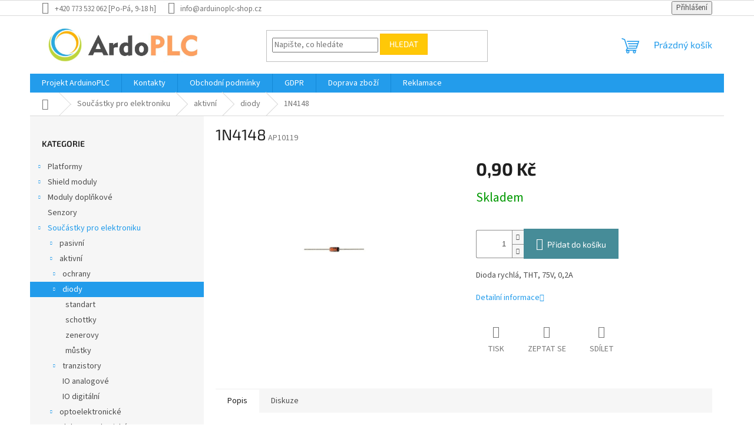

--- FILE ---
content_type: text/html; charset=utf-8
request_url: https://www.arduinoplc-shop.cz/1n4148/
body_size: 21040
content:
<!doctype html><html lang="cs" dir="ltr" class="header-background-light external-fonts-loaded"><head><meta charset="utf-8" /><meta name="viewport" content="width=device-width,initial-scale=1" /><title>1N4148 - arduinoPLC</title><link rel="preconnect" href="https://cdn.myshoptet.com" /><link rel="dns-prefetch" href="https://cdn.myshoptet.com" /><link rel="preload" href="https://cdn.myshoptet.com/prj/dist/master/cms/libs/jquery/jquery-1.11.3.min.js" as="script" /><link href="https://cdn.myshoptet.com/prj/dist/master/cms/templates/frontend_templates/shared/css/font-face/source-sans-3.css" rel="stylesheet"><link href="https://cdn.myshoptet.com/prj/dist/master/cms/templates/frontend_templates/shared/css/font-face/exo-2.css" rel="stylesheet"><link href="https://cdn.myshoptet.com/prj/dist/master/shop/dist/font-shoptet-11.css.62c94c7785ff2cea73b2.css" rel="stylesheet"><script>
dataLayer = [];
dataLayer.push({'shoptet' : {
    "pageId": 964,
    "pageType": "productDetail",
    "currency": "CZK",
    "currencyInfo": {
        "decimalSeparator": ",",
        "exchangeRate": 1,
        "priceDecimalPlaces": 2,
        "symbol": "K\u010d",
        "symbolLeft": 0,
        "thousandSeparator": " "
    },
    "language": "cs",
    "projectId": 432175,
    "product": {
        "id": 633,
        "guid": "529fbe3a-c6fb-11ec-bd9e-ecf4bbdf609a",
        "hasVariants": false,
        "codes": [
            {
                "code": "AP10119"
            }
        ],
        "code": "AP10119",
        "name": "1N4148",
        "appendix": "",
        "weight": 0,
        "currentCategory": "Sou\u010d\u00e1stky pro elektroniku | Sou\u010d\u00e1stky aktivn\u00ed | Diody",
        "currentCategoryGuid": "379e42c3-8788-11eb-bbb3-b8ca3a6063f8",
        "defaultCategory": "Sou\u010d\u00e1stky pro elektroniku | Sou\u010d\u00e1stky aktivn\u00ed | Diody",
        "defaultCategoryGuid": "379e42c3-8788-11eb-bbb3-b8ca3a6063f8",
        "currency": "CZK",
        "priceWithVat": 0.90000000000000002
    },
    "stocks": [
        {
            "id": "ext",
            "title": "Sklad",
            "isDeliveryPoint": 0,
            "visibleOnEshop": 1
        }
    ],
    "cartInfo": {
        "id": null,
        "freeShipping": false,
        "freeShippingFrom": 2000,
        "leftToFreeGift": {
            "formattedPrice": "0 K\u010d",
            "priceLeft": 0
        },
        "freeGift": false,
        "leftToFreeShipping": {
            "priceLeft": 2000,
            "dependOnRegion": 0,
            "formattedPrice": "2 000 K\u010d"
        },
        "discountCoupon": [],
        "getNoBillingShippingPrice": {
            "withoutVat": 0,
            "vat": 0,
            "withVat": 0
        },
        "cartItems": [],
        "taxMode": "ORDINARY"
    },
    "cart": [],
    "customer": {
        "priceRatio": 1,
        "priceListId": 1,
        "groupId": null,
        "registered": false,
        "mainAccount": false
    }
}});
</script>
<meta property="og:type" content="website"><meta property="og:site_name" content="arduinoplc-shop.cz"><meta property="og:url" content="https://www.arduinoplc-shop.cz/1n4148/"><meta property="og:title" content="1N4148 - arduinoPLC"><meta name="author" content="arduinoPLC"><meta name="web_author" content="Shoptet.cz"><meta name="dcterms.rightsHolder" content="www.arduinoplc-shop.cz"><meta name="robots" content="index,follow"><meta property="og:image" content="https://cdn.myshoptet.com/usr/www.arduinoplc-shop.cz/user/shop/big/633_1n4148-tht-do35.jpg?626a9f78"><meta property="og:description" content="1N4148. Dioda rychlá, THT, 75V, 0,2A
 "><meta name="description" content="1N4148. Dioda rychlá, THT, 75V, 0,2A
 "><meta name="google-site-verification" content="592114377"><meta property="product:price:amount" content="0.9"><meta property="product:price:currency" content="CZK"><style>:root {--color-primary: #239ceb;--color-primary-h: 204;--color-primary-s: 83%;--color-primary-l: 53%;--color-primary-hover: #1997e5;--color-primary-hover-h: 203;--color-primary-hover-s: 80%;--color-primary-hover-l: 50%;--color-secondary: #468c98;--color-secondary-h: 189;--color-secondary-s: 37%;--color-secondary-l: 44%;--color-secondary-hover: #3b7580;--color-secondary-hover-h: 190;--color-secondary-hover-s: 37%;--color-secondary-hover-l: 37%;--color-tertiary: #ffc807;--color-tertiary-h: 47;--color-tertiary-s: 100%;--color-tertiary-l: 51%;--color-tertiary-hover: #ffbb00;--color-tertiary-hover-h: 44;--color-tertiary-hover-s: 100%;--color-tertiary-hover-l: 50%;--color-header-background: #ffffff;--template-font: "Source Sans 3";--template-headings-font: "Exo 2";--header-background-url: url("[data-uri]");--cookies-notice-background: #1A1937;--cookies-notice-color: #F8FAFB;--cookies-notice-button-hover: #f5f5f5;--cookies-notice-link-hover: #27263f;--templates-update-management-preview-mode-content: "Náhled aktualizací šablony je aktivní pro váš prohlížeč."}</style>
    
    <link href="https://cdn.myshoptet.com/prj/dist/master/shop/dist/main-11.less.fcb4a42d7bd8a71b7ee2.css" rel="stylesheet" />
                <link href="https://cdn.myshoptet.com/prj/dist/master/shop/dist/mobile-header-v1-11.less.1ee105d41b5f713c21aa.css" rel="stylesheet" />
    
    <script>var shoptet = shoptet || {};</script>
    <script src="https://cdn.myshoptet.com/prj/dist/master/shop/dist/main-3g-header.js.05f199e7fd2450312de2.js"></script>
<!-- User include --><!-- /User include --><link rel="shortcut icon" href="/favicon.ico" type="image/x-icon" /><link rel="canonical" href="https://www.arduinoplc-shop.cz/1n4148/" />    <!-- Global site tag (gtag.js) - Google Analytics -->
    <script async src="https://www.googletagmanager.com/gtag/js?id=G-77N789QCHN"></script>
    <script>
        
        window.dataLayer = window.dataLayer || [];
        function gtag(){dataLayer.push(arguments);}
        

        
        gtag('js', new Date());

                gtag('config', 'UA-145064594-1', { 'groups': "UA" });
        
                gtag('config', 'G-77N789QCHN', {"groups":"GA4","send_page_view":false,"content_group":"productDetail","currency":"CZK","page_language":"cs"});
        
        
        
        
        
        
                    gtag('event', 'page_view', {"send_to":"GA4","page_language":"cs","content_group":"productDetail","currency":"CZK"});
        
                gtag('set', 'currency', 'CZK');

        gtag('event', 'view_item', {
            "send_to": "UA",
            "items": [
                {
                    "id": "AP10119",
                    "name": "1N4148",
                    "category": "Sou\u010d\u00e1stky pro elektroniku \/ Sou\u010d\u00e1stky aktivn\u00ed \/ Diody",
                                                            "price": 0.9
                }
            ]
        });
        
        
        
        
        
                    gtag('event', 'view_item', {"send_to":"GA4","page_language":"cs","content_group":"productDetail","value":0.90000000000000002,"currency":"CZK","items":[{"item_id":"AP10119","item_name":"1N4148","item_category":"Sou\u010d\u00e1stky pro elektroniku","item_category2":"Sou\u010d\u00e1stky aktivn\u00ed","item_category3":"Diody","price":0.90000000000000002,"quantity":1,"index":0}]});
        
        
        
        
        
        
        
        document.addEventListener('DOMContentLoaded', function() {
            if (typeof shoptet.tracking !== 'undefined') {
                for (var id in shoptet.tracking.bannersList) {
                    gtag('event', 'view_promotion', {
                        "send_to": "UA",
                        "promotions": [
                            {
                                "id": shoptet.tracking.bannersList[id].id,
                                "name": shoptet.tracking.bannersList[id].name,
                                "position": shoptet.tracking.bannersList[id].position
                            }
                        ]
                    });
                }
            }

            shoptet.consent.onAccept(function(agreements) {
                if (agreements.length !== 0) {
                    console.debug('gtag consent accept');
                    var gtagConsentPayload =  {
                        'ad_storage': agreements.includes(shoptet.config.cookiesConsentOptPersonalisation)
                            ? 'granted' : 'denied',
                        'analytics_storage': agreements.includes(shoptet.config.cookiesConsentOptAnalytics)
                            ? 'granted' : 'denied',
                                                                                                'ad_user_data': agreements.includes(shoptet.config.cookiesConsentOptPersonalisation)
                            ? 'granted' : 'denied',
                        'ad_personalization': agreements.includes(shoptet.config.cookiesConsentOptPersonalisation)
                            ? 'granted' : 'denied',
                        };
                    console.debug('update consent data', gtagConsentPayload);
                    gtag('consent', 'update', gtagConsentPayload);
                    dataLayer.push(
                        { 'event': 'update_consent' }
                    );
                }
            });
        });
    </script>
<script>
    (function(t, r, a, c, k, i, n, g) { t['ROIDataObject'] = k;
    t[k]=t[k]||function(){ (t[k].q=t[k].q||[]).push(arguments) },t[k].c=i;n=r.createElement(a),
    g=r.getElementsByTagName(a)[0];n.async=1;n.src=c;g.parentNode.insertBefore(n,g)
    })(window, document, 'script', '//www.heureka.cz/ocm/sdk.js?source=shoptet&version=2&page=product_detail', 'heureka', 'cz');

    heureka('set_user_consent', 1);
</script>
</head><body class="desktop id-964 in-soucastky-pro-elektroniku-aktivni-diody template-11 type-product type-detail multiple-columns-body columns-3 ums_forms_redesign--off ums_a11y_category_page--on ums_discussion_rating_forms--off ums_flags_display_unification--on ums_a11y_login--on mobile-header-version-1"><noscript>
    <style>
        #header {
            padding-top: 0;
            position: relative !important;
            top: 0;
        }
        .header-navigation {
            position: relative !important;
        }
        .overall-wrapper {
            margin: 0 !important;
        }
        body:not(.ready) {
            visibility: visible !important;
        }
    </style>
    <div class="no-javascript">
        <div class="no-javascript__title">Musíte změnit nastavení vašeho prohlížeče</div>
        <div class="no-javascript__text">Podívejte se na: <a href="https://www.google.com/support/bin/answer.py?answer=23852">Jak povolit JavaScript ve vašem prohlížeči</a>.</div>
        <div class="no-javascript__text">Pokud používáte software na blokování reklam, může být nutné povolit JavaScript z této stránky.</div>
        <div class="no-javascript__text">Děkujeme.</div>
    </div>
</noscript>

        <div id="fb-root"></div>
        <script>
            window.fbAsyncInit = function() {
                FB.init({
//                    appId            : 'your-app-id',
                    autoLogAppEvents : true,
                    xfbml            : true,
                    version          : 'v19.0'
                });
            };
        </script>
        <script async defer crossorigin="anonymous" src="https://connect.facebook.net/cs_CZ/sdk.js"></script><a href="#content" class="skip-link sr-only">Přejít na obsah</a><div class="overall-wrapper"><div class="user-action"><div class="container">
    <div class="user-action-in">
                    <div id="login" class="user-action-login popup-widget login-widget" role="dialog" aria-labelledby="loginHeading">
        <div class="popup-widget-inner">
                            <h2 id="loginHeading">Přihlášení k vašemu účtu</h2><div id="customerLogin"><form action="/action/Customer/Login/" method="post" id="formLoginIncluded" class="csrf-enabled formLogin" data-testid="formLogin"><input type="hidden" name="referer" value="" /><div class="form-group"><div class="input-wrapper email js-validated-element-wrapper no-label"><input type="email" name="email" class="form-control" autofocus placeholder="E-mailová adresa (např. jan@novak.cz)" data-testid="inputEmail" autocomplete="email" required /></div></div><div class="form-group"><div class="input-wrapper password js-validated-element-wrapper no-label"><input type="password" name="password" class="form-control" placeholder="Heslo" data-testid="inputPassword" autocomplete="current-password" required /><span class="no-display">Nemůžete vyplnit toto pole</span><input type="text" name="surname" value="" class="no-display" /></div></div><div class="form-group"><div class="login-wrapper"><button type="submit" class="btn btn-secondary btn-text btn-login" data-testid="buttonSubmit">Přihlásit se</button><div class="password-helper"><a href="/registrace/" data-testid="signup" rel="nofollow">Nová registrace</a><a href="/klient/zapomenute-heslo/" rel="nofollow">Zapomenuté heslo</a></div></div></div></form>
</div>                    </div>
    </div>

                            <div id="cart-widget" class="user-action-cart popup-widget cart-widget loader-wrapper" data-testid="popupCartWidget" role="dialog" aria-hidden="true">
    <div class="popup-widget-inner cart-widget-inner place-cart-here">
        <div class="loader-overlay">
            <div class="loader"></div>
        </div>
    </div>

    <div class="cart-widget-button">
        <a href="/kosik/" class="btn btn-conversion" id="continue-order-button" rel="nofollow" data-testid="buttonNextStep">Pokračovat do košíku</a>
    </div>
</div>
            </div>
</div>
</div><div class="top-navigation-bar" data-testid="topNavigationBar">

    <div class="container">

        <div class="top-navigation-contacts">
            <strong>Zákaznická podpora:</strong><a class="project-phone project-phone-info" role="text" aria-label="Telefon: +420 773 532 062 [Po-Pá, 9-18 h]"><span aria-hidden="true">+420 773 532 062 [Po-Pá, 9-18 h]</span></a><a href="mailto:info@arduinoplc-shop.cz" class="project-email" data-testid="contactboxEmail"><span>info@arduinoplc-shop.cz</span></a>        </div>

                
        <div class="top-navigation-tools">
            <div class="responsive-tools">
                <a href="#" class="toggle-window" data-target="search" aria-label="Hledat" data-testid="linkSearchIcon"></a>
                                                            <a href="#" class="toggle-window" data-target="login"></a>
                                                    <a href="#" class="toggle-window" data-target="navigation" aria-label="Menu" data-testid="hamburgerMenu"></a>
            </div>
                        <button class="top-nav-button top-nav-button-login toggle-window" type="button" data-target="login" aria-haspopup="dialog" aria-controls="login" aria-expanded="false" data-testid="signin"><span>Přihlášení</span></button>        </div>

    </div>

</div>
<header id="header"><div class="container navigation-wrapper">
    <div class="header-top">
        <div class="site-name-wrapper">
            <div class="site-name"><a href="/" data-testid="linkWebsiteLogo"><img src="https://cdn.myshoptet.com/usr/www.arduinoplc-shop.cz/user/logos/logo_ardo-1.jpg" alt="arduinoPLC" fetchpriority="low" /></a></div>        </div>
        <div class="search" itemscope itemtype="https://schema.org/WebSite">
            <meta itemprop="headline" content="Diody"/><meta itemprop="url" content="https://www.arduinoplc-shop.cz"/><meta itemprop="text" content="1N4148. Dioda rychlá, THT, 75V, 0,2A &amp;amp;nbsp;"/>            <form action="/action/ProductSearch/prepareString/" method="post"
    id="formSearchForm" class="search-form compact-form js-search-main"
    itemprop="potentialAction" itemscope itemtype="https://schema.org/SearchAction" data-testid="searchForm">
    <fieldset>
        <meta itemprop="target"
            content="https://www.arduinoplc-shop.cz/vyhledavani/?string={string}"/>
        <input type="hidden" name="language" value="cs"/>
        
            
<input
    type="search"
    name="string"
        class="query-input form-control search-input js-search-input"
    placeholder="Napište, co hledáte"
    autocomplete="off"
    required
    itemprop="query-input"
    aria-label="Vyhledávání"
    data-testid="searchInput"
>
            <button type="submit" class="btn btn-default" data-testid="searchBtn">Hledat</button>
        
    </fieldset>
</form>
        </div>
        <div class="navigation-buttons">
                
    <a href="/kosik/" class="btn btn-icon toggle-window cart-count" data-target="cart" data-hover="true" data-redirect="true" data-testid="headerCart" rel="nofollow" aria-haspopup="dialog" aria-expanded="false" aria-controls="cart-widget">
        
                <span class="sr-only">Nákupní košík</span>
        
            <span class="cart-price visible-lg-inline-block" data-testid="headerCartPrice">
                                    Prázdný košík                            </span>
        
    
            </a>
        </div>
    </div>
    <nav id="navigation" aria-label="Hlavní menu" data-collapsible="true"><div class="navigation-in menu"><ul class="menu-level-1" role="menubar" data-testid="headerMenuItems"><li class="menu-item-external-34" role="none"><a href="https://www.arduinoplc.cz/plc-control" target="blank" data-testid="headerMenuItem" role="menuitem" aria-expanded="false"><b>Projekt ArduinoPLC</b></a></li>
<li class="menu-item-29" role="none"><a href="/kontakty/" data-testid="headerMenuItem" role="menuitem" aria-expanded="false"><b>Kontakty</b></a></li>
<li class="menu-item-39" role="none"><a href="/obchodni-podminky/" data-testid="headerMenuItem" role="menuitem" aria-expanded="false"><b>Obchodní podmínky</b></a></li>
<li class="menu-item-27" role="none"><a href="/podminky-ochrany-osobnich-udaju/" data-testid="headerMenuItem" role="menuitem" aria-expanded="false"><b>GDPR</b></a></li>
<li class="menu-item-1227" role="none"><a href="/doprava-zbozi/" data-testid="headerMenuItem" role="menuitem" aria-expanded="false"><b>Doprava zboží</b></a></li>
<li class="menu-item-1081" role="none"><a href="/reklamace/" data-testid="headerMenuItem" role="menuitem" aria-expanded="false"><b>Reklamace</b></a></li>
<li class="appended-category menu-item-674 ext" role="none"><a href="/platformy/"><b>Platformy</b><span class="submenu-arrow" role="menuitem"></span></a><ul class="menu-level-2 menu-level-2-appended" role="menu"><li class="menu-item-715" role="none"><a href="/ardoplc-2/" data-testid="headerMenuItem" role="menuitem"><span>ArdoPLC</span></a></li><li class="menu-item-679" role="none"><a href="/arduino/" data-testid="headerMenuItem" role="menuitem"><span>Arduino</span></a></li><li class="menu-item-1251" role="none"><a href="/arm/" data-testid="headerMenuItem" role="menuitem"><span>ARM</span></a></li><li class="menu-item-718" role="none"><a href="/esp/" data-testid="headerMenuItem" role="menuitem"><span>ESP</span></a></li></ul></li><li class="appended-category menu-item-757 ext" role="none"><a href="/shield-moduly/"><b>Shield moduly</b><span class="submenu-arrow" role="menuitem"></span></a><ul class="menu-level-2 menu-level-2-appended" role="menu"><li class="menu-item-760" role="none"><a href="/uno-2/" data-testid="headerMenuItem" role="menuitem"><span>UNO</span></a></li><li class="menu-item-763" role="none"><a href="/mega-2/" data-testid="headerMenuItem" role="menuitem"><span>Mega</span></a></li><li class="menu-item-766" role="none"><a href="/nano-2/" data-testid="headerMenuItem" role="menuitem"><span>Nano</span></a></li><li class="menu-item-769" role="none"><a href="/esp-2/" data-testid="headerMenuItem" role="menuitem"><span>ESP</span></a></li></ul></li><li class="appended-category menu-item-683 ext" role="none"><a href="/moduly-doplnkove/"><b>Moduly doplňkové</b><span class="submenu-arrow" role="menuitem"></span></a><ul class="menu-level-2 menu-level-2-appended" role="menu"><li class="menu-item-709" role="none"><a href="/moduly-vstupni/" data-testid="headerMenuItem" role="menuitem"><span>vstupní (klávesnice,kodéry...)</span></a></li><li class="menu-item-684" role="none"><a href="/moduly-vystupni/" data-testid="headerMenuItem" role="menuitem"><span>výstupní (reléové, tranzistorové, atd)</span></a></li><li class="menu-item-745" role="none"><a href="/moduly-komunikacni/" data-testid="headerMenuItem" role="menuitem"><span>komunikační</span></a></li><li class="menu-item-748" role="none"><a href="/moduly-napajeci/" data-testid="headerMenuItem" role="menuitem"><span>napájecí</span></a></li><li class="menu-item-751" role="none"><a href="/moduly-zobrazovaci/" data-testid="headerMenuItem" role="menuitem"><span>zobrazovací</span></a></li><li class="menu-item-1119" role="none"><a href="/moduly-ostatni/" data-testid="headerMenuItem" role="menuitem"><span>ostatní</span></a></li></ul></li><li class="appended-category menu-item-772" role="none"><a href="/senzory/"><b>Senzory</b></a></li><li class="appended-category menu-item-793 ext" role="none"><a href="/soucastky-pro-elektroniku/"><b>Součástky pro elektroniku</b><span class="submenu-arrow" role="menuitem"></span></a><ul class="menu-level-2 menu-level-2-appended" role="menu"><li class="menu-item-937" role="none"><a href="/soucastky-pro-elektroniku-pasivni/" data-testid="headerMenuItem" role="menuitem"><span>pasivní</span></a></li><li class="menu-item-940" role="none"><a href="/soucastky-pro-elektroniku-aktivni/" data-testid="headerMenuItem" role="menuitem"><span>aktivní</span></a></li><li class="menu-item-943" role="none"><a href="/soucastky-pro-elektroniku-optoelektronicke/" data-testid="headerMenuItem" role="menuitem"><span>optoelektronické</span></a></li><li class="menu-item-946" role="none"><a href="/soucastky-pro-elektroniku-elektromechanicke/" data-testid="headerMenuItem" role="menuitem"><span>elektromechanické</span></a></li><li class="menu-item-1206" role="none"><a href="/napajeni/" data-testid="headerMenuItem" role="menuitem"><span>Napájení</span></a></li><li class="menu-item-1212" role="none"><a href="/akusticke-menice/" data-testid="headerMenuItem" role="menuitem"><span>akustické měniče</span></a></li></ul></li><li class="appended-category menu-item-904" role="none"><a href="/dps/"><b>DPS (PCB)</b></a></li><li class="appended-category menu-item-901 ext" role="none"><a href="/konstrukcni-prvky/"><b>Konstrukční prvky</b><span class="submenu-arrow" role="menuitem"></span></a><ul class="menu-level-2 menu-level-2-appended" role="menu"><li class="menu-item-1107" role="none"><a href="/anteny/" data-testid="headerMenuItem" role="menuitem"><span>antény</span></a></li><li class="menu-item-1278" role="none"><a href="/hlinikove-profily/" data-testid="headerMenuItem" role="menuitem"><span>hliníkové profily</span></a></li><li class="menu-item-1272" role="none"><a href="/vodici-tyce/" data-testid="headerMenuItem" role="menuitem"><span>vodící tyče</span></a></li><li class="menu-item-922" role="none"><a href="/konstrukcni-prvky-spojovaci/" data-testid="headerMenuItem" role="menuitem"><span>spojovací</span></a></li><li class="menu-item-1266" role="none"><a href="/loziska/" data-testid="headerMenuItem" role="menuitem"><span>ložiska</span></a></li><li class="menu-item-1284" role="none"><a href="/pruziny/" data-testid="headerMenuItem" role="menuitem"><span>pružiny</span></a></li></ul></li><li class="appended-category menu-item-883 ext" role="none"><a href="/dilna/"><b>Dílna</b><span class="submenu-arrow" role="menuitem"></span></a><ul class="menu-level-2 menu-level-2-appended" role="menu"><li class="menu-item-889" role="none"><a href="/dilna-pristroje/" data-testid="headerMenuItem" role="menuitem"><span>přístroje</span></a></li><li class="menu-item-895" role="none"><a href="/dilna-doplnky/" data-testid="headerMenuItem" role="menuitem"><span>doplňky</span></a></li></ul></li><li class="appended-category menu-item-907 ext" role="none"><a href="/napajeci-zdroje/"><b>Napájení, zdroje</b><span class="submenu-arrow" role="menuitem"></span></a><ul class="menu-level-2 menu-level-2-appended" role="menu"><li class="menu-item-1191" role="none"><a href="/napajeci-adaptery/" data-testid="headerMenuItem" role="menuitem"><span>napájecí adaptéry</span></a></li><li class="menu-item-1194" role="none"><a href="/dc-dc-napajeni/" data-testid="headerMenuItem" role="menuitem"><span>DC/DC</span></a></li><li class="menu-item-1200" role="none"><a href="/ac-dc-napajeni/" data-testid="headerMenuItem" role="menuitem"><span>AC/DC</span></a></li></ul></li></ul>
    <ul class="navigationActions" role="menu">
                            <li role="none">
                                    <a href="/login/?backTo=%2F1n4148%2F" rel="nofollow" data-testid="signin" role="menuitem"><span>Přihlášení</span></a>
                            </li>
                        </ul>
</div><span class="navigation-close"></span></nav><div class="menu-helper" data-testid="hamburgerMenu"><span>Více</span></div>
</div></header><!-- / header -->


                    <div class="container breadcrumbs-wrapper">
            <div class="breadcrumbs navigation-home-icon-wrapper" itemscope itemtype="https://schema.org/BreadcrumbList">
                                                                            <span id="navigation-first" data-basetitle="arduinoPLC" itemprop="itemListElement" itemscope itemtype="https://schema.org/ListItem">
                <a href="/" itemprop="item" class="navigation-home-icon"><span class="sr-only" itemprop="name">Domů</span></a>
                <span class="navigation-bullet">/</span>
                <meta itemprop="position" content="1" />
            </span>
                                <span id="navigation-1" itemprop="itemListElement" itemscope itemtype="https://schema.org/ListItem">
                <a href="/soucastky-pro-elektroniku/" itemprop="item" data-testid="breadcrumbsSecondLevel"><span itemprop="name">Součástky pro elektroniku</span></a>
                <span class="navigation-bullet">/</span>
                <meta itemprop="position" content="2" />
            </span>
                                <span id="navigation-2" itemprop="itemListElement" itemscope itemtype="https://schema.org/ListItem">
                <a href="/soucastky-pro-elektroniku-aktivni/" itemprop="item" data-testid="breadcrumbsSecondLevel"><span itemprop="name">aktivní</span></a>
                <span class="navigation-bullet">/</span>
                <meta itemprop="position" content="3" />
            </span>
                                <span id="navigation-3" itemprop="itemListElement" itemscope itemtype="https://schema.org/ListItem">
                <a href="/soucastky-pro-elektroniku-aktivni-diody/" itemprop="item" data-testid="breadcrumbsSecondLevel"><span itemprop="name">diody</span></a>
                <span class="navigation-bullet">/</span>
                <meta itemprop="position" content="4" />
            </span>
                                            <span id="navigation-4" itemprop="itemListElement" itemscope itemtype="https://schema.org/ListItem" data-testid="breadcrumbsLastLevel">
                <meta itemprop="item" content="https://www.arduinoplc-shop.cz/1n4148/" />
                <meta itemprop="position" content="5" />
                <span itemprop="name" data-title="1N4148">1N4148 <span class="appendix"></span></span>
            </span>
            </div>
        </div>
    
<div id="content-wrapper" class="container content-wrapper">
    
    <div class="content-wrapper-in">
                                                <aside class="sidebar sidebar-left"  data-testid="sidebarMenu">
                                                                                                <div class="sidebar-inner">
                                                                                                        <div class="box box-bg-variant box-categories">    <div class="skip-link__wrapper">
        <span id="categories-start" class="skip-link__target js-skip-link__target sr-only" tabindex="-1">&nbsp;</span>
        <a href="#categories-end" class="skip-link skip-link--start sr-only js-skip-link--start">Přeskočit kategorie</a>
    </div>

<h4>Kategorie</h4>


<div id="categories"><div class="categories cat-01 expandable external" id="cat-674"><div class="topic"><a href="/platformy/">Platformy<span class="cat-trigger">&nbsp;</span></a></div>

    </div><div class="categories cat-02 expandable external" id="cat-757"><div class="topic"><a href="/shield-moduly/">Shield moduly<span class="cat-trigger">&nbsp;</span></a></div>

    </div><div class="categories cat-01 expandable external" id="cat-683"><div class="topic"><a href="/moduly-doplnkove/">Moduly doplňkové<span class="cat-trigger">&nbsp;</span></a></div>

    </div><div class="categories cat-02 external" id="cat-772"><div class="topic"><a href="/senzory/">Senzory<span class="cat-trigger">&nbsp;</span></a></div></div><div class="categories cat-01 expandable active expanded" id="cat-793"><div class="topic child-active"><a href="/soucastky-pro-elektroniku/">Součástky pro elektroniku<span class="cat-trigger">&nbsp;</span></a></div>

                    <ul class=" active expanded">
                                        <li class="
                                 expandable                                 external">
                <a href="/soucastky-pro-elektroniku-pasivni/">
                    pasivní
                    <span class="cat-trigger">&nbsp;</span>                </a>
                                                            

    
                                                </li>
                                <li class="
                                 expandable                 expanded                ">
                <a href="/soucastky-pro-elektroniku-aktivni/">
                    aktivní
                    <span class="cat-trigger">&nbsp;</span>                </a>
                                                            

                    <ul class=" active expanded">
                                        <li class="
                                 expandable                                 external">
                <a href="/soucastky-pro-elektroniku-aktivni-ochrany/">
                    ochrany
                    <span class="cat-trigger">&nbsp;</span>                </a>
                                                            

    
                                                </li>
                                <li class="
                active                  expandable                 expanded                ">
                <a href="/soucastky-pro-elektroniku-aktivni-diody/">
                    diody
                    <span class="cat-trigger">&nbsp;</span>                </a>
                                                            

                    <ul class=" active expanded">
                                        <li >
                <a href="/soucastky-pro-elektroniku-aktivni-diody-standart/">
                    standart
                                    </a>
                                                                </li>
                                <li >
                <a href="/soucastky-pro-elektroniku-aktivni-diody-schottky/">
                    schottky
                                    </a>
                                                                </li>
                                <li >
                <a href="/soucastky-pro-elektroniku-aktivni-diody-zenerky/">
                    zenerovy
                                    </a>
                                                                </li>
                                <li >
                <a href="/soucastky-pro-elektroniku-aktivni-diody-mustky/">
                    můstky
                                    </a>
                                                                </li>
                </ul>
    
                                                </li>
                                <li class="
                                 expandable                                 external">
                <a href="/soucastky-pro-elektroniku-aktivni-tranzistory/">
                    tranzistory
                    <span class="cat-trigger">&nbsp;</span>                </a>
                                                            

    
                                                </li>
                                <li >
                <a href="/soucastky-pro-elektroniku-aktivni-io-analogove/">
                    IO analogové
                                    </a>
                                                                </li>
                                <li >
                <a href="/soucastky-pro-elektroniku-aktivni-io-digitalni/">
                    IO digitální
                                    </a>
                                                                </li>
                </ul>
    
                                                </li>
                                <li class="
                                 expandable                                 external">
                <a href="/soucastky-pro-elektroniku-optoelektronicke/">
                    optoelektronické
                    <span class="cat-trigger">&nbsp;</span>                </a>
                                                            

    
                                                </li>
                                <li class="
                                 expandable                                 external">
                <a href="/soucastky-pro-elektroniku-elektromechanicke/">
                    elektromechanické
                    <span class="cat-trigger">&nbsp;</span>                </a>
                                                            

    
                                                </li>
                                <li >
                <a href="/napajeni/">
                    Napájení
                                    </a>
                                                                </li>
                                <li >
                <a href="/akusticke-menice/">
                    akustické měniče
                                    </a>
                                                                </li>
                </ul>
    </div><div class="categories cat-02 external" id="cat-904"><div class="topic"><a href="/dps/">DPS (PCB)<span class="cat-trigger">&nbsp;</span></a></div></div><div class="categories cat-01 expandable external" id="cat-901"><div class="topic"><a href="/konstrukcni-prvky/">Konstrukční prvky<span class="cat-trigger">&nbsp;</span></a></div>

    </div><div class="categories cat-02 expandable external" id="cat-883"><div class="topic"><a href="/dilna/">Dílna<span class="cat-trigger">&nbsp;</span></a></div>

    </div><div class="categories cat-01 expandable external" id="cat-907"><div class="topic"><a href="/napajeci-zdroje/">Napájení, zdroje<span class="cat-trigger">&nbsp;</span></a></div>

    </div>        </div>

    <div class="skip-link__wrapper">
        <a href="#categories-start" class="skip-link skip-link--end sr-only js-skip-link--end" tabindex="-1" hidden>Přeskočit kategorie</a>
        <span id="categories-end" class="skip-link__target js-skip-link__target sr-only" tabindex="-1">&nbsp;</span>
    </div>
</div>
                                                                    </div>
                                                            </aside>
                            <main id="content" class="content narrow">
                            
<div class="p-detail" itemscope itemtype="https://schema.org/Product">

    
    <meta itemprop="name" content="1N4148" />
    <meta itemprop="category" content="Úvodní stránka &gt; Součástky pro elektroniku &gt; aktivní &gt; diody &gt; 1N4148" />
    <meta itemprop="url" content="https://www.arduinoplc-shop.cz/1n4148/" />
    <meta itemprop="image" content="https://cdn.myshoptet.com/usr/www.arduinoplc-shop.cz/user/shop/big/633_1n4148-tht-do35.jpg?626a9f78" />
            <meta itemprop="description" content="Dioda rychlá, THT, 75V, 0,2A
&amp;nbsp;" />
                                            
        <div class="p-detail-inner">

        <div class="p-detail-inner-header">
            <h1>
                  1N4148            </h1>

                <span class="p-code">
        <span class="p-code-label">Kód:</span>
                    <span>AP10119</span>
            </span>
        </div>

        <form action="/action/Cart/addCartItem/" method="post" id="product-detail-form" class="pr-action csrf-enabled" data-testid="formProduct">

            <meta itemprop="productID" content="633" /><meta itemprop="identifier" content="529fbe3a-c6fb-11ec-bd9e-ecf4bbdf609a" /><meta itemprop="sku" content="AP10119" /><span itemprop="offers" itemscope itemtype="https://schema.org/Offer"><link itemprop="availability" href="https://schema.org/InStock" /><meta itemprop="url" content="https://www.arduinoplc-shop.cz/1n4148/" /><meta itemprop="price" content="0.90" /><meta itemprop="priceCurrency" content="CZK" /><link itemprop="itemCondition" href="https://schema.org/NewCondition" /></span><input type="hidden" name="productId" value="633" /><input type="hidden" name="priceId" value="846" /><input type="hidden" name="language" value="cs" />

            <div class="row product-top">

                <div class="col-xs-12">

                    <div class="p-detail-info">
                        
                        
                        
                    </div>

                </div>

                <div class="col-xs-12 col-lg-6 p-image-wrapper">

                    
                    <div class="p-image" style="" data-testid="mainImage">

                        

    


                        

<a href="https://cdn.myshoptet.com/usr/www.arduinoplc-shop.cz/user/shop/big/633_1n4148-tht-do35.jpg?626a9f78" class="p-main-image cloud-zoom cbox" data-href="https://cdn.myshoptet.com/usr/www.arduinoplc-shop.cz/user/shop/orig/633_1n4148-tht-do35.jpg?626a9f78"><img src="https://cdn.myshoptet.com/usr/www.arduinoplc-shop.cz/user/shop/big/633_1n4148-tht-do35.jpg?626a9f78" alt="1N4148 THT DO35" width="1024" height="768"  fetchpriority="high" />
</a>                    </div>

                    
                </div>

                <div class="col-xs-12 col-lg-6 p-info-wrapper">

                    
                    
                        <div class="p-final-price-wrapper">

                                                                                    <strong class="price-final" data-testid="productCardPrice">
            <span class="price-final-holder">
                0,90 Kč
    

        </span>
    </strong>
                                                            <span class="price-measure">
                    
                        </span>
                            

                        </div>

                    
                    
                                                                                    <div class="availability-value" title="Dostupnost">
                                    

    
    <span class="availability-label" style="color: #009901" data-testid="labelAvailability">
                    Skladem            </span>
    
                                </div>
                                                    
                        <table class="detail-parameters">
                            <tbody>
                            
                            
                            
                                                                                    </tbody>
                        </table>

                                                                            
                            <div class="add-to-cart" data-testid="divAddToCart">
                
<span class="quantity">
    <span
        class="increase-tooltip js-increase-tooltip"
        data-trigger="manual"
        data-container="body"
        data-original-title="Není možné zakoupit více než 9999 ks."
        aria-hidden="true"
        role="tooltip"
        data-testid="tooltip">
    </span>

    <span
        class="decrease-tooltip js-decrease-tooltip"
        data-trigger="manual"
        data-container="body"
        data-original-title="Minimální množství, které lze zakoupit, je 1 ks."
        aria-hidden="true"
        role="tooltip"
        data-testid="tooltip">
    </span>
    <label>
        <input
            type="number"
            name="amount"
            value="1"
            class="amount"
            autocomplete="off"
            data-decimals="0"
                        step="1"
            min="1"
            max="9999"
            aria-label="Množství"
            data-testid="cartAmount"/>
    </label>

    <button
        class="increase"
        type="button"
        aria-label="Zvýšit množství o 1"
        data-testid="increase">
            <span class="increase__sign">&plus;</span>
    </button>

    <button
        class="decrease"
        type="button"
        aria-label="Snížit množství o 1"
        data-testid="decrease">
            <span class="decrease__sign">&minus;</span>
    </button>
</span>
                    
    <button type="submit" class="btn btn-lg btn-conversion add-to-cart-button" data-testid="buttonAddToCart" aria-label="Přidat do košíku 1N4148">Přidat do košíku</button>

            </div>
                    
                    
                    

                                            <div class="p-short-description" data-testid="productCardShortDescr">
                            <p>Dioda rychlá, THT, 75V, 0,2A</p>
<div id="gtx-trans" style="position: absolute; left: 213px; top: 38.8625px;">&nbsp;</div>
                        </div>
                    
                                            <p data-testid="productCardDescr">
                            <a href="#description" class="chevron-after chevron-down-after" data-toggle="tab" data-external="1" data-force-scroll="true">Detailní informace</a>
                        </p>
                    
                    <div class="social-buttons-wrapper">
                        <div class="link-icons" data-testid="productDetailActionIcons">
    <a href="#" class="link-icon print" title="Tisknout produkt"><span>Tisk</span></a>
    <a href="/1n4148:dotaz/" class="link-icon chat" title="Mluvit s prodejcem" rel="nofollow"><span>Zeptat se</span></a>
                <a href="#" class="link-icon share js-share-buttons-trigger" title="Sdílet produkt"><span>Sdílet</span></a>
    </div>
                            <div class="social-buttons no-display">
                    <div class="twitter">
                <script>
        window.twttr = (function(d, s, id) {
            var js, fjs = d.getElementsByTagName(s)[0],
                t = window.twttr || {};
            if (d.getElementById(id)) return t;
            js = d.createElement(s);
            js.id = id;
            js.src = "https://platform.twitter.com/widgets.js";
            fjs.parentNode.insertBefore(js, fjs);
            t._e = [];
            t.ready = function(f) {
                t._e.push(f);
            };
            return t;
        }(document, "script", "twitter-wjs"));
        </script>

<a
    href="https://twitter.com/share"
    class="twitter-share-button"
        data-lang="cs"
    data-url="https://www.arduinoplc-shop.cz/1n4148/"
>Tweet</a>

            </div>
                    <div class="facebook">
                <div
            data-layout="button_count"
        class="fb-like"
        data-action="like"
        data-show-faces="false"
        data-share="false"
                        data-width="285"
        data-height="26"
    >
</div>

            </div>
                                <div class="close-wrapper">
        <a href="#" class="close-after js-share-buttons-trigger" title="Sdílet produkt">Zavřít</a>
    </div>

            </div>
                    </div>

                    
                </div>

            </div>

        </form>
    </div>

    
        
    
        
    <div class="shp-tabs-wrapper p-detail-tabs-wrapper">
        <div class="row">
            <div class="col-sm-12 shp-tabs-row responsive-nav">
                <div class="shp-tabs-holder">
    <ul id="p-detail-tabs" class="shp-tabs p-detail-tabs visible-links" role="tablist">
                            <li class="shp-tab active" data-testid="tabDescription">
                <a href="#description" class="shp-tab-link" role="tab" data-toggle="tab">Popis</a>
            </li>
                                                                                                                         <li class="shp-tab" data-testid="tabDiscussion">
                                <a href="#productDiscussion" class="shp-tab-link" role="tab" data-toggle="tab">Diskuze</a>
            </li>
                                        </ul>
</div>
            </div>
            <div class="col-sm-12 ">
                <div id="tab-content" class="tab-content">
                                                                                                            <div id="description" class="tab-pane fade in active" role="tabpanel">
        <div class="description-inner">
            <div class="basic-description">
                <h3>Detailní popis produktu</h3>
                                    <p>Dioda rychlá, THT, 75V, 0,2A</p>
<p><strong>Specifikace:&nbsp;</strong></p>
<ul>
<li>Urm = 75V</li>
<li>Ufm = 1V</li>
<li>If = 0,2A</li>
<li>trr = 4ns</li>
<li>Pouzdro DO35</li>
</ul>
<p><strong>Součásti dodávky:</strong></p>
<ul>
<li>1ks dioda 1N4148</li>
</ul>
<p><strong>Odkazy:</strong>&nbsp;</p>
<p><strong>Dokumenty ke stažení :</strong><br /><strong></strong></p>
<p><strong>Poznámky:</strong></p>
<ul>
<li><span>Výrobek není samostatně funkčním celkem a je určen k odborné montáži.&nbsp;</span></li>
<li>Fotografie produktů jsou pouze ilustrační a mohou se lišit od skutečného vzhledu produktu. To však nemá vliv na funkční vlastnosti produktu.<span></span></li>
</ul>
<p>&nbsp;</p>
<p>&nbsp;</p>
                            </div>
            
    
        </div>
    </div>
                                                                                                                                                    <div id="productDiscussion" class="tab-pane fade" role="tabpanel" data-testid="areaDiscussion">
        <div id="discussionWrapper" class="discussion-wrapper unveil-wrapper" data-parent-tab="productDiscussion" data-testid="wrapperDiscussion">
                                    
    <div class="discussionContainer js-discussion-container" data-editorid="discussion">
                    <p data-testid="textCommentNotice">Buďte první, kdo napíše příspěvek k této položce. </p>
                                                        <div class="add-comment discussion-form-trigger" data-unveil="discussion-form" aria-expanded="false" aria-controls="discussion-form" role="button">
                <span class="link-like comment-icon" data-testid="buttonAddComment">Přidat komentář</span>
                        </div>
                        <div id="discussion-form" class="discussion-form vote-form js-hidden">
                            <form action="/action/ProductDiscussion/addPost/" method="post" id="formDiscussion" data-testid="formDiscussion">
    <input type="hidden" name="formId" value="9" />
    <input type="hidden" name="discussionEntityId" value="633" />
            <div class="row">
        <div class="form-group col-xs-12 col-sm-6">
            <input type="text" name="fullName" value="" id="fullName" class="form-control" placeholder="Jméno" data-testid="inputUserName"/>
                        <span class="no-display">Nevyplňujte toto pole:</span>
            <input type="text" name="surname" value="" class="no-display" />
        </div>
        <div class="form-group js-validated-element-wrapper no-label col-xs-12 col-sm-6">
            <input type="email" name="email" value="" id="email" class="form-control js-validate-required" placeholder="E-mail" data-testid="inputEmail"/>
        </div>
        <div class="col-xs-12">
            <div class="form-group">
                <input type="text" name="title" id="title" class="form-control" placeholder="Název" data-testid="inputTitle" />
            </div>
            <div class="form-group no-label js-validated-element-wrapper">
                <textarea name="message" id="message" class="form-control js-validate-required" rows="7" placeholder="Komentář" data-testid="inputMessage"></textarea>
            </div>
                                <div class="form-group js-validated-element-wrapper consents consents-first">
            <input
                type="hidden"
                name="consents[]"
                id="discussionConsents37"
                value="37"
                                                        data-special-message="validatorConsent"
                            />
                                        <label for="discussionConsents37" class="whole-width">
                                        Vložením komentáře souhlasíte s <a href="/podminky-ochrany-osobnich-udaju/" target="_blank" rel="noopener noreferrer">podmínkami ochrany osobních údajů</a>
                </label>
                    </div>
                            <fieldset class="box box-sm box-bg-default">
    <h4>Bezpečnostní kontrola</h4>
    <div class="form-group captcha-image">
        <img src="[data-uri]" alt="" data-testid="imageCaptcha" width="150" height="40"  fetchpriority="low" />
    </div>
    <div class="form-group js-validated-element-wrapper smart-label-wrapper">
        <label for="captcha"><span class="required-asterisk">Opište text z obrázku</span></label>
        <input type="text" id="captcha" name="captcha" class="form-control js-validate js-validate-required">
    </div>
</fieldset>
            <div class="form-group">
                <input type="submit" value="Odeslat komentář" class="btn btn-sm btn-primary" data-testid="buttonSendComment" />
            </div>
        </div>
    </div>
</form>

                    </div>
                    </div>

        </div>
    </div>
                                                        </div>
            </div>
        </div>
    </div>

</div>
                    </main>
    </div>
    
            
    
</div>
        
        
                            <footer id="footer">
                    <h2 class="sr-only">Zápatí</h2>
                    
                                                                <div class="container footer-rows">
                            
    

<div class="site-name"><a href="/" data-testid="linkWebsiteLogo"><img src="data:image/svg+xml,%3Csvg%20width%3D%221%22%20height%3D%221%22%20xmlns%3D%22http%3A%2F%2Fwww.w3.org%2F2000%2Fsvg%22%3E%3C%2Fsvg%3E" alt="arduinoPLC" data-src="https://cdn.myshoptet.com/usr/www.arduinoplc-shop.cz/user/logos/logo_ardo-1.jpg" fetchpriority="low" /></a></div>
<div class="custom-footer elements-2">
                    
                
        <div class="custom-footer__contact ">
                                                                                                            <h4><span>Kontakt</span></h4>


    <div class="contact-box no-image" data-testid="contactbox">
                
        <ul>
                            <li>
                    <span class="mail" data-testid="contactboxEmail">
                                                    <a href="mailto:info&#64;arduinoplc-shop.cz">info<!---->&#64;<!---->arduinoplc-shop.cz</a>
                                            </span>
                </li>
            
                            <li>
                    <span class="tel">
                                                    <span data-testid="contactboxPhone">+420 773 532 062 [Po-Pá, 9-18 h]</span>
                                            </span>
                </li>
            
            
            

                
                
                
                
                
                
                
            

        </ul>

    </div>


<script type="application/ld+json">
    {
        "@context" : "https://schema.org",
        "@type" : "Organization",
        "name" : "arduinoPLC",
        "url" : "https://www.arduinoplc-shop.cz",
                "employee" : "Pavel Böhm",
                    "email" : "info@arduinoplc-shop.cz",
                            "telephone" : "+420 773 532 062 [Po-Pá, 9-18 h]",
                                
                                                    "sameAs" : ["\", \"\", \""]
            }
</script>

                                                        </div>
                    
                
        <div class="custom-footer__onlinePayments ">
                                                                                                            <h4><span>Přijímáme online platby</span></h4>
<p class="text-center">
    <img src="data:image/svg+xml,%3Csvg%20width%3D%22148%22%20height%3D%2234%22%20xmlns%3D%22http%3A%2F%2Fwww.w3.org%2F2000%2Fsvg%22%3E%3C%2Fsvg%3E" alt="Loga kreditních karet" width="148" height="34"  data-src="https://cdn.myshoptet.com/prj/dist/master/cms/img/common/payment_logos/payments.png" fetchpriority="low" />
</p>

                                                        </div>
    </div>
                        </div>
                                        
                    <div class="container footer-links-icons">
                            <div class="footer-icons" data-editorid="footerIcons">
            <div class="footer-icon">
            telefon
        </div>
    </div>
                </div>
    
                    
                        <div class="container footer-bottom">
                            <span id="signature" style="display: inline-block !important; visibility: visible !important;"><a href="https://www.shoptet.cz/?utm_source=footer&utm_medium=link&utm_campaign=create_by_shoptet" class="image" target="_blank"><img src="data:image/svg+xml,%3Csvg%20width%3D%2217%22%20height%3D%2217%22%20xmlns%3D%22http%3A%2F%2Fwww.w3.org%2F2000%2Fsvg%22%3E%3C%2Fsvg%3E" data-src="https://cdn.myshoptet.com/prj/dist/master/cms/img/common/logo/shoptetLogo.svg" width="17" height="17" alt="Shoptet" class="vam" fetchpriority="low" /></a><a href="https://www.shoptet.cz/?utm_source=footer&utm_medium=link&utm_campaign=create_by_shoptet" class="title" target="_blank">Vytvořil Shoptet</a></span>
                            <span class="copyright" data-testid="textCopyright">
                                Copyright 2026 <strong>arduinoPLC</strong>. Všechna práva vyhrazena.                                                            </span>
                        </div>
                    
                    
                                            
                </footer>
                <!-- / footer -->
                    
        </div>
        <!-- / overall-wrapper -->

                    <script src="https://cdn.myshoptet.com/prj/dist/master/cms/libs/jquery/jquery-1.11.3.min.js"></script>
                <script>var shoptet = shoptet || {};shoptet.abilities = {"about":{"generation":3,"id":"11"},"config":{"category":{"product":{"image_size":"detail"}},"navigation_breakpoint":767,"number_of_active_related_products":4,"product_slider":{"autoplay":false,"autoplay_speed":3000,"loop":true,"navigation":true,"pagination":true,"shadow_size":0}},"elements":{"recapitulation_in_checkout":true},"feature":{"directional_thumbnails":false,"extended_ajax_cart":false,"extended_search_whisperer":false,"fixed_header":false,"images_in_menu":true,"product_slider":false,"simple_ajax_cart":true,"smart_labels":false,"tabs_accordion":false,"tabs_responsive":true,"top_navigation_menu":true,"user_action_fullscreen":false}};shoptet.design = {"template":{"name":"Classic","colorVariant":"11-one"},"layout":{"homepage":"catalog3","subPage":"catalog3","productDetail":"catalog3"},"colorScheme":{"conversionColor":"#468c98","conversionColorHover":"#3b7580","color1":"#239ceb","color2":"#1997e5","color3":"#ffc807","color4":"#ffbb00"},"fonts":{"heading":"Exo 2","text":"Source Sans 3"},"header":{"backgroundImage":"https:\/\/www.arduinoplc-shop.czdata:image\/gif;base64,R0lGODlhAQABAIAAAAAAAP\/\/\/yH5BAEAAAAALAAAAAABAAEAAAIBRAA7","image":null,"logo":"https:\/\/www.arduinoplc-shop.czuser\/logos\/logo_ardo-1.jpg","color":"#ffffff"},"background":{"enabled":false,"color":null,"image":null}};shoptet.config = {};shoptet.events = {};shoptet.runtime = {};shoptet.content = shoptet.content || {};shoptet.updates = {};shoptet.messages = [];shoptet.messages['lightboxImg'] = "Obrázek";shoptet.messages['lightboxOf'] = "z";shoptet.messages['more'] = "Více";shoptet.messages['cancel'] = "Zrušit";shoptet.messages['removedItem'] = "Položka byla odstraněna z košíku.";shoptet.messages['discountCouponWarning'] = "Zapomněli jste uplatnit slevový kupón. Pro pokračování jej uplatněte pomocí tlačítka vedle vstupního pole, nebo jej smažte.";shoptet.messages['charsNeeded'] = "Prosím, použijte minimálně 3 znaky!";shoptet.messages['invalidCompanyId'] = "Neplané IČ, povoleny jsou pouze číslice";shoptet.messages['needHelp'] = "Potřebujete pomoc?";shoptet.messages['showContacts'] = "Zobrazit kontakty";shoptet.messages['hideContacts'] = "Skrýt kontakty";shoptet.messages['ajaxError'] = "Došlo k chybě; obnovte prosím stránku a zkuste to znovu.";shoptet.messages['variantWarning'] = "Zvolte prosím variantu produktu.";shoptet.messages['chooseVariant'] = "Zvolte variantu";shoptet.messages['unavailableVariant'] = "Tato varianta není dostupná a není možné ji objednat.";shoptet.messages['withVat'] = "včetně DPH";shoptet.messages['withoutVat'] = "bez DPH";shoptet.messages['toCart'] = "Do košíku";shoptet.messages['emptyCart'] = "Prázdný košík";shoptet.messages['change'] = "Změnit";shoptet.messages['chosenBranch'] = "Zvolená pobočka";shoptet.messages['validatorRequired'] = "Povinné pole";shoptet.messages['validatorEmail'] = "Prosím vložte platnou e-mailovou adresu";shoptet.messages['validatorUrl'] = "Prosím vložte platnou URL adresu";shoptet.messages['validatorDate'] = "Prosím vložte platné datum";shoptet.messages['validatorNumber'] = "Vložte číslo";shoptet.messages['validatorDigits'] = "Prosím vložte pouze číslice";shoptet.messages['validatorCheckbox'] = "Zadejte prosím všechna povinná pole";shoptet.messages['validatorConsent'] = "Bez souhlasu nelze odeslat.";shoptet.messages['validatorPassword'] = "Hesla se neshodují";shoptet.messages['validatorInvalidPhoneNumber'] = "Vyplňte prosím platné telefonní číslo bez předvolby.";shoptet.messages['validatorInvalidPhoneNumberSuggestedRegion'] = "Neplatné číslo — navržený region: %1";shoptet.messages['validatorInvalidCompanyId'] = "Neplatné IČ, musí být ve tvaru jako %1";shoptet.messages['validatorFullName'] = "Nezapomněli jste příjmení?";shoptet.messages['validatorHouseNumber'] = "Prosím zadejte správné číslo domu";shoptet.messages['validatorZipCode'] = "Zadané PSČ neodpovídá zvolené zemi";shoptet.messages['validatorShortPhoneNumber'] = "Telefonní číslo musí mít min. 8 znaků";shoptet.messages['choose-personal-collection'] = "Prosím vyberte místo doručení u osobního odběru, není zvoleno.";shoptet.messages['choose-external-shipping'] = "Upřesněte prosím vybraný způsob dopravy";shoptet.messages['choose-ceska-posta'] = "Pobočka České Pošty není určena, zvolte prosím některou";shoptet.messages['choose-hupostPostaPont'] = "Pobočka Maďarské pošty není vybrána, zvolte prosím nějakou";shoptet.messages['choose-postSk'] = "Pobočka Slovenské pošty není zvolena, vyberte prosím některou";shoptet.messages['choose-ulozenka'] = "Pobočka Uloženky nebyla zvolena, prosím vyberte některou";shoptet.messages['choose-zasilkovna'] = "Pobočka Zásilkovny nebyla zvolena, prosím vyberte některou";shoptet.messages['choose-ppl-cz'] = "Pobočka PPL ParcelShop nebyla vybrána, vyberte prosím jednu";shoptet.messages['choose-glsCz'] = "Pobočka GLS ParcelShop nebyla zvolena, prosím vyberte některou";shoptet.messages['choose-dpd-cz'] = "Ani jedna z poboček služby DPD Parcel Shop nebyla zvolená, prosím vyberte si jednu z možností.";shoptet.messages['watchdogType'] = "Je zapotřebí vybrat jednu z možností u sledování produktu.";shoptet.messages['watchdog-consent-required'] = "Musíte zaškrtnout všechny povinné souhlasy";shoptet.messages['watchdogEmailEmpty'] = "Prosím vyplňte e-mail";shoptet.messages['privacyPolicy'] = 'Musíte souhlasit s ochranou osobních údajů';shoptet.messages['amountChanged'] = '(množství bylo změněno)';shoptet.messages['unavailableCombination'] = 'Není k dispozici v této kombinaci';shoptet.messages['specifyShippingMethod'] = 'Upřesněte dopravu';shoptet.messages['PIScountryOptionMoreBanks'] = 'Možnost platby z %1 bank';shoptet.messages['PIScountryOptionOneBank'] = 'Možnost platby z 1 banky';shoptet.messages['PIScurrencyInfoCZK'] = 'V měně CZK lze zaplatit pouze prostřednictvím českých bank.';shoptet.messages['PIScurrencyInfoHUF'] = 'V měně HUF lze zaplatit pouze prostřednictvím maďarských bank.';shoptet.messages['validatorVatIdWaiting'] = "Ověřujeme";shoptet.messages['validatorVatIdValid'] = "Ověřeno";shoptet.messages['validatorVatIdInvalid'] = "DIČ se nepodařilo ověřit, i přesto můžete objednávku dokončit";shoptet.messages['validatorVatIdInvalidOrderForbid'] = "Zadané DIČ nelze nyní ověřit, protože služba ověřování je dočasně nedostupná. Zkuste opakovat zadání později, nebo DIČ vymažte s vaši objednávku dokončete v režimu OSS. Případně kontaktujte prodejce.";shoptet.messages['validatorVatIdInvalidOssRegime'] = "Zadané DIČ nemůže být ověřeno, protože služba ověřování je dočasně nedostupná. Vaše objednávka bude dokončena v režimu OSS. Případně kontaktujte prodejce.";shoptet.messages['previous'] = "Předchozí";shoptet.messages['next'] = "Následující";shoptet.messages['close'] = "Zavřít";shoptet.messages['imageWithoutAlt'] = "Tento obrázek nemá popisek";shoptet.messages['newQuantity'] = "Nové množství:";shoptet.messages['currentQuantity'] = "Aktuální množství:";shoptet.messages['quantityRange'] = "Prosím vložte číslo v rozmezí %1 a %2";shoptet.messages['skipped'] = "Přeskočeno";shoptet.messages.validator = {};shoptet.messages.validator.nameRequired = "Zadejte jméno a příjmení.";shoptet.messages.validator.emailRequired = "Zadejte e-mailovou adresu (např. jan.novak@example.com).";shoptet.messages.validator.phoneRequired = "Zadejte telefonní číslo.";shoptet.messages.validator.messageRequired = "Napište komentář.";shoptet.messages.validator.descriptionRequired = shoptet.messages.validator.messageRequired;shoptet.messages.validator.captchaRequired = "Vyplňte bezpečnostní kontrolu.";shoptet.messages.validator.consentsRequired = "Potvrďte svůj souhlas.";shoptet.messages.validator.scoreRequired = "Zadejte počet hvězdiček.";shoptet.messages.validator.passwordRequired = "Zadejte heslo, které bude obsahovat min. 4 znaky.";shoptet.messages.validator.passwordAgainRequired = shoptet.messages.validator.passwordRequired;shoptet.messages.validator.currentPasswordRequired = shoptet.messages.validator.passwordRequired;shoptet.messages.validator.birthdateRequired = "Zadejte datum narození.";shoptet.messages.validator.billFullNameRequired = "Zadejte jméno a příjmení.";shoptet.messages.validator.deliveryFullNameRequired = shoptet.messages.validator.billFullNameRequired;shoptet.messages.validator.billStreetRequired = "Zadejte název ulice.";shoptet.messages.validator.deliveryStreetRequired = shoptet.messages.validator.billStreetRequired;shoptet.messages.validator.billHouseNumberRequired = "Zadejte číslo domu.";shoptet.messages.validator.deliveryHouseNumberRequired = shoptet.messages.validator.billHouseNumberRequired;shoptet.messages.validator.billZipRequired = "Zadejte PSČ.";shoptet.messages.validator.deliveryZipRequired = shoptet.messages.validator.billZipRequired;shoptet.messages.validator.billCityRequired = "Zadejte název města.";shoptet.messages.validator.deliveryCityRequired = shoptet.messages.validator.billCityRequired;shoptet.messages.validator.companyIdRequired = "Zadejte IČ.";shoptet.messages.validator.vatIdRequired = "Zadejte DIČ.";shoptet.messages.validator.billCompanyRequired = "Zadejte název společnosti.";shoptet.messages['loading'] = "Načítám…";shoptet.messages['stillLoading'] = "Stále načítám…";shoptet.messages['loadingFailed'] = "Načtení se nezdařilo. Zkuste to znovu.";shoptet.messages['productsSorted'] = "Produkty seřazeny.";shoptet.messages['formLoadingFailed'] = "Formulář se nepodařilo načíst. Zkuste to prosím znovu.";shoptet.messages.moreInfo = "Více informací";shoptet.config.orderingProcess = {active: false,step: false};shoptet.config.documentsRounding = '3';shoptet.config.documentPriceDecimalPlaces = '0';shoptet.config.thousandSeparator = ' ';shoptet.config.decSeparator = ',';shoptet.config.decPlaces = '2';shoptet.config.decPlacesSystemDefault = '2';shoptet.config.currencySymbol = 'Kč';shoptet.config.currencySymbolLeft = '0';shoptet.config.defaultVatIncluded = 1;shoptet.config.defaultProductMaxAmount = 9999;shoptet.config.inStockAvailabilityId = -1;shoptet.config.defaultProductMaxAmount = 9999;shoptet.config.inStockAvailabilityId = -1;shoptet.config.cartActionUrl = '/action/Cart';shoptet.config.advancedOrderUrl = '/action/Cart/GetExtendedOrder/';shoptet.config.cartContentUrl = '/action/Cart/GetCartContent/';shoptet.config.stockAmountUrl = '/action/ProductStockAmount/';shoptet.config.addToCartUrl = '/action/Cart/addCartItem/';shoptet.config.removeFromCartUrl = '/action/Cart/deleteCartItem/';shoptet.config.updateCartUrl = '/action/Cart/setCartItemAmount/';shoptet.config.addDiscountCouponUrl = '/action/Cart/addDiscountCoupon/';shoptet.config.setSelectedGiftUrl = '/action/Cart/setSelectedGift/';shoptet.config.rateProduct = '/action/ProductDetail/RateProduct/';shoptet.config.customerDataUrl = '/action/OrderingProcess/step2CustomerAjax/';shoptet.config.registerUrl = '/registrace/';shoptet.config.agreementCookieName = 'site-agreement';shoptet.config.cookiesConsentUrl = '/action/CustomerCookieConsent/';shoptet.config.cookiesConsentIsActive = 0;shoptet.config.cookiesConsentOptAnalytics = 'analytics';shoptet.config.cookiesConsentOptPersonalisation = 'personalisation';shoptet.config.cookiesConsentOptNone = 'none';shoptet.config.cookiesConsentRefuseDuration = 7;shoptet.config.cookiesConsentName = 'CookiesConsent';shoptet.config.agreementCookieExpire = 30;shoptet.config.cookiesConsentSettingsUrl = '/cookies-settings/';shoptet.config.fonts = {"google":{"attributes":"300,400,700,900:latin-ext","families":["Source Sans 3","Exo 2"],"urls":["https:\/\/cdn.myshoptet.com\/prj\/dist\/master\/cms\/templates\/frontend_templates\/shared\/css\/font-face\/source-sans-3.css","https:\/\/cdn.myshoptet.com\/prj\/dist\/master\/cms\/templates\/frontend_templates\/shared\/css\/font-face\/exo-2.css"]},"custom":{"families":["shoptet"],"urls":["https:\/\/cdn.myshoptet.com\/prj\/dist\/master\/shop\/dist\/font-shoptet-11.css.62c94c7785ff2cea73b2.css"]}};shoptet.config.mobileHeaderVersion = '1';shoptet.config.fbCAPIEnabled = false;shoptet.config.fbPixelEnabled = false;shoptet.config.fbCAPIUrl = '/action/FacebookCAPI/';shoptet.content.regexp = /strana-[0-9]+[\/]/g;shoptet.content.colorboxHeader = '<div class="colorbox-html-content">';shoptet.content.colorboxFooter = '</div>';shoptet.customer = {};shoptet.csrf = shoptet.csrf || {};shoptet.csrf.token = 'csrf_pIf92bVVe6589b92424800e9';shoptet.csrf.invalidTokenModal = '<div><h2>Přihlaste se prosím znovu</h2><p>Omlouváme se, ale Váš CSRF token pravděpodobně vypršel. Abychom mohli udržet Vaši bezpečnost na co největší úrovni potřebujeme, abyste se znovu přihlásili.</p><p>Děkujeme za pochopení.</p><div><a href="/login/?backTo=%2F1n4148%2F">Přihlášení</a></div></div> ';shoptet.csrf.formsSelector = 'csrf-enabled';shoptet.csrf.submitListener = true;shoptet.csrf.validateURL = '/action/ValidateCSRFToken/Index/';shoptet.csrf.refreshURL = '/action/RefreshCSRFTokenNew/Index/';shoptet.csrf.enabled = false;shoptet.config.googleAnalytics ||= {};shoptet.config.googleAnalytics.isGa4Enabled = true;shoptet.config.googleAnalytics.route ||= {};shoptet.config.googleAnalytics.route.ua = "UA";shoptet.config.googleAnalytics.route.ga4 = "GA4";shoptet.config.ums_a11y_category_page = true;shoptet.config.discussion_rating_forms = false;shoptet.config.ums_forms_redesign = false;shoptet.config.showPriceWithoutVat = '';shoptet.config.ums_a11y_login = true;</script>
        
        
        
        

                    <script src="https://cdn.myshoptet.com/prj/dist/master/shop/dist/main-3g.js.d30081754cb01c7aa255.js"></script>
    <script src="https://cdn.myshoptet.com/prj/dist/master/cms/templates/frontend_templates/shared/js/jqueryui/i18n/datepicker-cs.js"></script>
        
<script>if (window.self !== window.top) {const script = document.createElement('script');script.type = 'module';script.src = "https://cdn.myshoptet.com/prj/dist/master/shop/dist/editorPreview.js.e7168e827271d1c16a1d.js";document.body.appendChild(script);}</script>                        
                                                    <!-- User include -->
        <div class="container">
            <!-- project html code footer -->
<script src="https://app.zaslat.cz/map/shoptet.js"></script>

        </div>
        <!-- /User include -->

        
        
        
        <div class="messages">
            
        </div>

        <div id="screen-reader-announcer" class="sr-only" aria-live="polite" aria-atomic="true"></div>

            <script id="trackingScript" data-products='{"products":{"846":{"content_category":"Součástky pro elektroniku \/ Součástky aktivní \/ Diody","content_type":"product","content_name":"1N4148","base_name":"1N4148","variant":null,"manufacturer":null,"content_ids":["AP10119"],"guid":"529fbe3a-c6fb-11ec-bd9e-ecf4bbdf609a","visibility":1,"value":"0.9","valueWoVat":"0.9","facebookPixelVat":false,"currency":"CZK","base_id":633,"category_path":["Součástky pro elektroniku","Součástky aktivní","Diody"]}},"banners":{},"lists":[]}'>
        if (typeof shoptet.tracking.processTrackingContainer === 'function') {
            shoptet.tracking.processTrackingContainer(
                document.getElementById('trackingScript').getAttribute('data-products')
            );
        } else {
            console.warn('Tracking script is not available.');
        }
    </script>
    </body>
</html>
